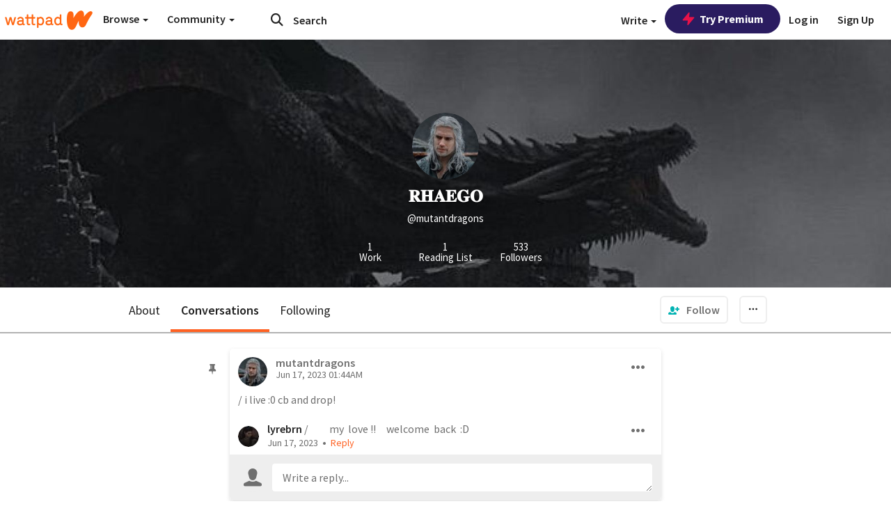

--- FILE ---
content_type: application/javascript
request_url: https://sync.springserve.com/usersync/jsonp?callback=callback
body_size: 197
content:
callback({'user_id': 'e223e891-4269-4d44-be04-458108c1defb'})

--- FILE ---
content_type: application/javascript;charset=utf-8
request_url: https://ase.clmbtech.com/message?cid=65973%3A3140&val_102=embed.wattpad.com&val_120=0&val_101=65973%3A3140&val_101=ctrt%3Aembed.wattpad.com&val_122=
body_size: 499
content:
$cr.cbkf("[{\"uuid\" : \"365dd5a1-5379-42f2-a68c-a1f5f043bce5-61nk\", \"optout\" : \"null\", \"_col_sync\" : \"false\", \"error\" : \"invalid request!!!\", \"cl\" : \"null\", \"dmp_emhash\" : \"null\", \"dmp_phhash\" : \"null\" }]")